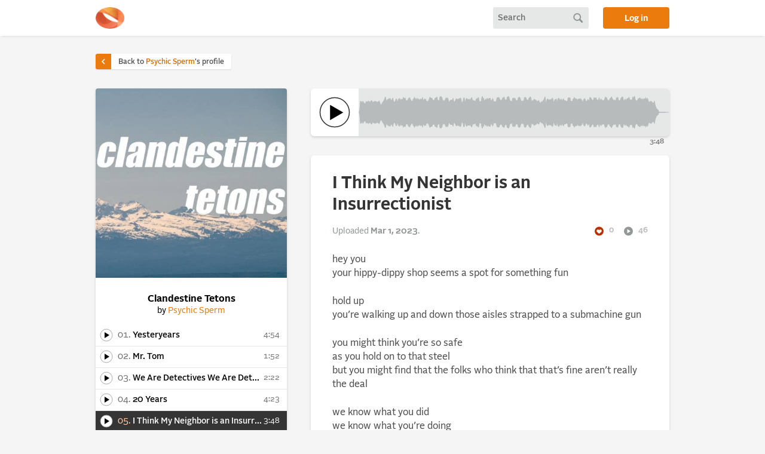

--- FILE ---
content_type: text/html; charset=utf-8
request_url: https://alonetone.com/psychicsperm/playlists/clandestine-tetons/i-think-my-neighbor-is-an-insurrectionist
body_size: 20268
content:
<!DOCTYPE html>
<html>
<head>
  <meta charset="utf-8">
  <meta name="viewport" content="width=device-width, initial-scale=1">
  <meta content="index,follow" name="robots"/>
  <title>Clandestine Tetons by Psychic Sperm | alonetone </title>
  
  <link rel="preload" href="https://fastly.alonetone.com/process/9259eq52r1kilzvimuwiv8mbxj1v?crop=1%3A1&amp;width=1500&amp;quality=68" as="image" />

  
  <meta property="og:url" content="https://alonetone.com/psychicsperm/playlists/clandestine-tetons/i-think-my-neighbor-is-an-insurrectionist" />
  <meta property="og:type" content="music.album" />
  <meta property="og:title" content="Clandestine Tetons" />
  <meta property="og:description" content="An album by Psychic Sperm" />
  <meta property="music.musician" content="https://alonetone.com/psychicsperm">
  <meta property="og:image" content="https://fastly.alonetone.com/process/9259eq52r1kilzvimuwiv8mbxj1v?crop=1%3A1&amp;width=1248&amp;quality=68" />

  <link rel="stylesheet" href="https://fastly.alonetone.com/assets/application-883dcbc51db9d9e6754486397a1cdef5545479acce801297afaa5b8427c62a7b.css" />
  <link rel="stylesheet" href="https://fastly.alonetone.com/assets/dark_theme-47d662a4402c4accf7982caa48a1e6bc6d1fd5ea8f34074e9c4e1797eab94ff4.css" disabled="disabled" />
  <script src="//fastly.alonetone.com/packs/js/runtime-157b22d49576add5cdf8.js" data-turbo-track="reload" defer="defer"></script>
<script src="//fastly.alonetone.com/packs/js/717-9cf7b321bf109cb5b3c0.js" data-turbo-track="reload" defer="defer"></script>
<script src="//fastly.alonetone.com/packs/js/application-42c428eb5ed750d31e45.js" data-turbo-track="reload" defer="defer"></script>
  <meta name="csrf-param" content="authenticity_token" />
<meta name="csrf-token" content="0fGR6dwFabTr5n9kst_IBf_69im4MiHo-31fO1r7kTVtmIjM2F5y0kZcui2m6osyLpsYk8nYrIkO-4B-FkblxA" />
  <script>
//<![CDATA[

  window.username = 'Guest';
  window.userIsAdmin = false;
  window.userFavorites = [];
  window.showPlayCounts = false;
  window.userPersonalization = '<div>' +
        'Comment as a <span class="comment_as_guest">Guest</span> or <a title="login to alonetone" href="/login">login</a>:'+
  '</div>';


//]]>
</script>
    <!-- Global site tag (gtag.js) - Google Analytics -->
  <script async src="https://www.googletagmanager.com/gtag/js?id=UA-241978-4"></script>
  <script>
    window.dataLayer = window.dataLayer || [];
    function gtag(){dataLayer.push(arguments);}
    gtag('js', new Date());

    gtag('config', 'UA-241978-4');
  </script>

</head>

<body class="">


  
  

  <header id="site_header">
      <div class="page_container header_inner">

    <a href="/" title="home" class="header_logo"></a>

    <div class="header_search" data-controller="header-search">
  <form id="search_form" data-header-search-target="form" action="/search" accept-charset="UTF-8" method="post"><input type="hidden" name="authenticity_token" value="4d6zyBjHQhamaDcjPs73Zv2C0GFQaKqy56KTFgjr3Ay-Ut-4F19xstW-MVbmZSiAKaTe8ZWUVd7Qj37vUE1l6g" autocomplete="off" />
    <input type="text" name="query" id="query" placeholder="Search" data-header-search-target="query" data-action="keydown-&gt;header-search#submitFormOnEnter" />
</form>  <a id="search_button" data-action="click-&gt;header-search#submitForm" data-header-search-target="button" href="#"></a>
  <a id="mobile_search_reveal_button" data-action="click-&gt;header-search#revealQuery" data-header-search-target="reveal" href="#"></a>
</div>


    <a class="login_button" href="/login">Log in</a>
</div>
  </header>

  <main>
    

<div class="page_container" id="playlist_and_track_content_header">
  <a class="back_to_artist_link" href="/psychicsperm">
  <div class="caret">
    <i class="icon_caret">
      <svg width="24" height="24" viewBox="0 0 24 24" fill="none" xmlns="http://www.w3.org/2000/svg">
    <rect width="24" height="24" fill="black" fill-opacity="0"/>
    <path class="icon_caret_path" d="M9 6L15 12L9 18" stroke="white" stroke-width="2.25"/>
</svg>

    </i>
  </div>
  <div class="text">
    Back to <span>Psychic Sperm</span>'s profile
  </div>
</a>
</div>
<div class="page_container" id="playlist_and_track_content" data-controller="playlist"
  data-action="resize@window->playlist#resize"
  data-action="playlist-track-playback:hideCover->playlist#hideCover">
  <div class="playlist_sidebar" data-playlist-target="sidebar">
    <a class="small_cover" data-playlist-target="smallCover" data-turbo-frame="playlist-track" href="/psychicsperm/playlists/clandestine-tetons"><img alt="Playlist cover" src="https://fastly.alonetone.com/process/9259eq52r1kilzvimuwiv8mbxj1v?crop=1%3A1&amp;width=440&amp;quality=68" /></a>
<h1 class="">
  Clandestine Tetons
</h1>
<h2>
  <span class="by">by</span> <a href="/psychicsperm">Psychic Sperm</a>   </h2>

<ul class="tracklist">
  <li data-controller="playlist-track-playback"
    data-action="popstate@window->playlist-track-playback#popTrack
  		big-play:connected@window->playlist-track-playback#connectBigPlay
  		big-play:togglePlay@window->playlist-track-playback#togglePlay
  		big-play:seek@window->playlist-track-playback#seek
      track:play->playlist-track-playback#play
      track:whilePlaying->playlist-track-playback#whilePlaying
      track:pause->playlist-track-playback#pause
      track:ended->playlist-track-playback#stop
      track:registerListen->playlist-track-playback#registerListen"
		data-stitches-track-id="170552"
    data-playlist-track-playback-track-id-value="170552"
    class="stitches_track ">

  <!-- Play button automagically plays AND changes to relevant track details  -->
  <a class="play_button stitches_play" data-playlist-track-playback-target="play" data-action="playlist-track-playback#selectTrack" data-turbo-frame="playlist-track" data-turbo-action="advance" href="/psychicsperm/playlists/clandestine-tetons/yesteryears.mp3">
    <i class="icon_play"></i>
</a>
  <!-- Track title just switches track details-->
  <a class="position_name_time" data-playlist-track-playback-target="loadTrack" data-action="playlist-track-playback#selectTrack" data-turbo-frame="playlist-track" data-turbo-action="advance" href="/psychicsperm/playlists/clandestine-tetons/yesteryears">
    <span class="track_position">
      01.
    </span>
    <span class="track_name">
      Yesteryears
    </span>
    <span class='time_text'>4:54</span>
</a>  </li>
  <li data-controller="playlist-track-playback"
    data-action="popstate@window->playlist-track-playback#popTrack
  		big-play:connected@window->playlist-track-playback#connectBigPlay
  		big-play:togglePlay@window->playlist-track-playback#togglePlay
  		big-play:seek@window->playlist-track-playback#seek
      track:play->playlist-track-playback#play
      track:whilePlaying->playlist-track-playback#whilePlaying
      track:pause->playlist-track-playback#pause
      track:ended->playlist-track-playback#stop
      track:registerListen->playlist-track-playback#registerListen"
		data-stitches-track-id="170553"
    data-playlist-track-playback-track-id-value="170553"
    class="stitches_track ">

  <!-- Play button automagically plays AND changes to relevant track details  -->
  <a class="play_button stitches_play" data-playlist-track-playback-target="play" data-action="playlist-track-playback#selectTrack" data-turbo-frame="playlist-track" data-turbo-action="advance" href="/psychicsperm/playlists/clandestine-tetons/mr-tom.mp3">
    <i class="icon_play"></i>
</a>
  <!-- Track title just switches track details-->
  <a class="position_name_time" data-playlist-track-playback-target="loadTrack" data-action="playlist-track-playback#selectTrack" data-turbo-frame="playlist-track" data-turbo-action="advance" href="/psychicsperm/playlists/clandestine-tetons/mr-tom">
    <span class="track_position">
      02.
    </span>
    <span class="track_name">
      Mr. Tom
    </span>
    <span class='time_text'>1:52</span>
</a>  </li>
  <li data-controller="playlist-track-playback"
    data-action="popstate@window->playlist-track-playback#popTrack
  		big-play:connected@window->playlist-track-playback#connectBigPlay
  		big-play:togglePlay@window->playlist-track-playback#togglePlay
  		big-play:seek@window->playlist-track-playback#seek
      track:play->playlist-track-playback#play
      track:whilePlaying->playlist-track-playback#whilePlaying
      track:pause->playlist-track-playback#pause
      track:ended->playlist-track-playback#stop
      track:registerListen->playlist-track-playback#registerListen"
		data-stitches-track-id="170554"
    data-playlist-track-playback-track-id-value="170554"
    class="stitches_track ">

  <!-- Play button automagically plays AND changes to relevant track details  -->
  <a class="play_button stitches_play" data-playlist-track-playback-target="play" data-action="playlist-track-playback#selectTrack" data-turbo-frame="playlist-track" data-turbo-action="advance" href="/psychicsperm/playlists/clandestine-tetons/we-are-detectives-we-are-detecting.mp3">
    <i class="icon_play"></i>
</a>
  <!-- Track title just switches track details-->
  <a class="position_name_time" data-playlist-track-playback-target="loadTrack" data-action="playlist-track-playback#selectTrack" data-turbo-frame="playlist-track" data-turbo-action="advance" href="/psychicsperm/playlists/clandestine-tetons/we-are-detectives-we-are-detecting">
    <span class="track_position">
      03.
    </span>
    <span class="track_name">
      We Are Detectives We Are Detecting
    </span>
    <span class='time_text'>2:22</span>
</a>  </li>
  <li data-controller="playlist-track-playback"
    data-action="popstate@window->playlist-track-playback#popTrack
  		big-play:connected@window->playlist-track-playback#connectBigPlay
  		big-play:togglePlay@window->playlist-track-playback#togglePlay
  		big-play:seek@window->playlist-track-playback#seek
      track:play->playlist-track-playback#play
      track:whilePlaying->playlist-track-playback#whilePlaying
      track:pause->playlist-track-playback#pause
      track:ended->playlist-track-playback#stop
      track:registerListen->playlist-track-playback#registerListen"
		data-stitches-track-id="170555"
    data-playlist-track-playback-track-id-value="170555"
    class="stitches_track ">

  <!-- Play button automagically plays AND changes to relevant track details  -->
  <a class="play_button stitches_play" data-playlist-track-playback-target="play" data-action="playlist-track-playback#selectTrack" data-turbo-frame="playlist-track" data-turbo-action="advance" href="/psychicsperm/playlists/clandestine-tetons/20-years.mp3">
    <i class="icon_play"></i>
</a>
  <!-- Track title just switches track details-->
  <a class="position_name_time" data-playlist-track-playback-target="loadTrack" data-action="playlist-track-playback#selectTrack" data-turbo-frame="playlist-track" data-turbo-action="advance" href="/psychicsperm/playlists/clandestine-tetons/20-years">
    <span class="track_position">
      04.
    </span>
    <span class="track_name">
      20 Years
    </span>
    <span class='time_text'>4:23</span>
</a>  </li>
  <li data-controller="playlist-track-playback"
    data-action="popstate@window->playlist-track-playback#popTrack
  		big-play:connected@window->playlist-track-playback#connectBigPlay
  		big-play:togglePlay@window->playlist-track-playback#togglePlay
  		big-play:seek@window->playlist-track-playback#seek
      track:play->playlist-track-playback#play
      track:whilePlaying->playlist-track-playback#whilePlaying
      track:pause->playlist-track-playback#pause
      track:ended->playlist-track-playback#stop
      track:registerListen->playlist-track-playback#registerListen"
		data-stitches-track-id="170556"
    data-playlist-track-playback-track-id-value="170556"
    class="stitches_track  active">

  <!-- Play button automagically plays AND changes to relevant track details  -->
  <a class="play_button stitches_play" data-playlist-track-playback-target="play" data-action="playlist-track-playback#selectTrack" data-turbo-frame="playlist-track" data-turbo-action="advance" href="/psychicsperm/playlists/clandestine-tetons/i-think-my-neighbor-is-an-insurrectionist.mp3">
    <i class="icon_play"></i>
</a>
  <!-- Track title just switches track details-->
  <a class="position_name_time" data-playlist-track-playback-target="loadTrack" data-action="playlist-track-playback#selectTrack" data-turbo-frame="playlist-track" data-turbo-action="advance" href="/psychicsperm/playlists/clandestine-tetons/i-think-my-neighbor-is-an-insurrectionist">
    <span class="track_position">
      05.
    </span>
    <span class="track_name">
      I Think My Neighbor is an Insurrectionist
    </span>
    <span class='time_text'>3:48</span>
</a>  </li>
  <li data-controller="playlist-track-playback"
    data-action="popstate@window->playlist-track-playback#popTrack
  		big-play:connected@window->playlist-track-playback#connectBigPlay
  		big-play:togglePlay@window->playlist-track-playback#togglePlay
  		big-play:seek@window->playlist-track-playback#seek
      track:play->playlist-track-playback#play
      track:whilePlaying->playlist-track-playback#whilePlaying
      track:pause->playlist-track-playback#pause
      track:ended->playlist-track-playback#stop
      track:registerListen->playlist-track-playback#registerListen"
		data-stitches-track-id="170557"
    data-playlist-track-playback-track-id-value="170557"
    class="stitches_track ">

  <!-- Play button automagically plays AND changes to relevant track details  -->
  <a class="play_button stitches_play" data-playlist-track-playback-target="play" data-action="playlist-track-playback#selectTrack" data-turbo-frame="playlist-track" data-turbo-action="advance" href="/psychicsperm/playlists/clandestine-tetons/drama-king.mp3">
    <i class="icon_play"></i>
</a>
  <!-- Track title just switches track details-->
  <a class="position_name_time" data-playlist-track-playback-target="loadTrack" data-action="playlist-track-playback#selectTrack" data-turbo-frame="playlist-track" data-turbo-action="advance" href="/psychicsperm/playlists/clandestine-tetons/drama-king">
    <span class="track_position">
      06.
    </span>
    <span class="track_name">
      Drama King
    </span>
    <span class='time_text'>1:54</span>
</a>  </li>
  <li data-controller="playlist-track-playback"
    data-action="popstate@window->playlist-track-playback#popTrack
  		big-play:connected@window->playlist-track-playback#connectBigPlay
  		big-play:togglePlay@window->playlist-track-playback#togglePlay
  		big-play:seek@window->playlist-track-playback#seek
      track:play->playlist-track-playback#play
      track:whilePlaying->playlist-track-playback#whilePlaying
      track:pause->playlist-track-playback#pause
      track:ended->playlist-track-playback#stop
      track:registerListen->playlist-track-playback#registerListen"
		data-stitches-track-id="170558"
    data-playlist-track-playback-track-id-value="170558"
    class="stitches_track ">

  <!-- Play button automagically plays AND changes to relevant track details  -->
  <a class="play_button stitches_play" data-playlist-track-playback-target="play" data-action="playlist-track-playback#selectTrack" data-turbo-frame="playlist-track" data-turbo-action="advance" href="/psychicsperm/playlists/clandestine-tetons/the-nine.mp3">
    <i class="icon_play"></i>
</a>
  <!-- Track title just switches track details-->
  <a class="position_name_time" data-playlist-track-playback-target="loadTrack" data-action="playlist-track-playback#selectTrack" data-turbo-frame="playlist-track" data-turbo-action="advance" href="/psychicsperm/playlists/clandestine-tetons/the-nine">
    <span class="track_position">
      07.
    </span>
    <span class="track_name">
      The Nine
    </span>
    <span class='time_text'>2:27</span>
</a>  </li>
  <li data-controller="playlist-track-playback"
    data-action="popstate@window->playlist-track-playback#popTrack
  		big-play:connected@window->playlist-track-playback#connectBigPlay
  		big-play:togglePlay@window->playlist-track-playback#togglePlay
  		big-play:seek@window->playlist-track-playback#seek
      track:play->playlist-track-playback#play
      track:whilePlaying->playlist-track-playback#whilePlaying
      track:pause->playlist-track-playback#pause
      track:ended->playlist-track-playback#stop
      track:registerListen->playlist-track-playback#registerListen"
		data-stitches-track-id="170559"
    data-playlist-track-playback-track-id-value="170559"
    class="stitches_track ">

  <!-- Play button automagically plays AND changes to relevant track details  -->
  <a class="play_button stitches_play" data-playlist-track-playback-target="play" data-action="playlist-track-playback#selectTrack" data-turbo-frame="playlist-track" data-turbo-action="advance" href="/psychicsperm/playlists/clandestine-tetons/show-me-your-tetons.mp3">
    <i class="icon_play"></i>
</a>
  <!-- Track title just switches track details-->
  <a class="position_name_time" data-playlist-track-playback-target="loadTrack" data-action="playlist-track-playback#selectTrack" data-turbo-frame="playlist-track" data-turbo-action="advance" href="/psychicsperm/playlists/clandestine-tetons/show-me-your-tetons">
    <span class="track_position">
      08.
    </span>
    <span class="track_name">
      Show Me Your Tetons
    </span>
    <span class='time_text'>1:48</span>
</a>  </li>
  <li data-controller="playlist-track-playback"
    data-action="popstate@window->playlist-track-playback#popTrack
  		big-play:connected@window->playlist-track-playback#connectBigPlay
  		big-play:togglePlay@window->playlist-track-playback#togglePlay
  		big-play:seek@window->playlist-track-playback#seek
      track:play->playlist-track-playback#play
      track:whilePlaying->playlist-track-playback#whilePlaying
      track:pause->playlist-track-playback#pause
      track:ended->playlist-track-playback#stop
      track:registerListen->playlist-track-playback#registerListen"
		data-stitches-track-id="170560"
    data-playlist-track-playback-track-id-value="170560"
    class="stitches_track ">

  <!-- Play button automagically plays AND changes to relevant track details  -->
  <a class="play_button stitches_play" data-playlist-track-playback-target="play" data-action="playlist-track-playback#selectTrack" data-turbo-frame="playlist-track" data-turbo-action="advance" href="/psychicsperm/playlists/clandestine-tetons/does-that-mean-anything.mp3">
    <i class="icon_play"></i>
</a>
  <!-- Track title just switches track details-->
  <a class="position_name_time" data-playlist-track-playback-target="loadTrack" data-action="playlist-track-playback#selectTrack" data-turbo-frame="playlist-track" data-turbo-action="advance" href="/psychicsperm/playlists/clandestine-tetons/does-that-mean-anything">
    <span class="track_position">
      09.
    </span>
    <span class="track_name">
      Does That Mean Anything
    </span>
    <span class='time_text'>4:26</span>
</a>  </li>
  <li data-controller="playlist-track-playback"
    data-action="popstate@window->playlist-track-playback#popTrack
  		big-play:connected@window->playlist-track-playback#connectBigPlay
  		big-play:togglePlay@window->playlist-track-playback#togglePlay
  		big-play:seek@window->playlist-track-playback#seek
      track:play->playlist-track-playback#play
      track:whilePlaying->playlist-track-playback#whilePlaying
      track:pause->playlist-track-playback#pause
      track:ended->playlist-track-playback#stop
      track:registerListen->playlist-track-playback#registerListen"
		data-stitches-track-id="170561"
    data-playlist-track-playback-track-id-value="170561"
    class="stitches_track ">

  <!-- Play button automagically plays AND changes to relevant track details  -->
  <a class="play_button stitches_play" data-playlist-track-playback-target="play" data-action="playlist-track-playback#selectTrack" data-turbo-frame="playlist-track" data-turbo-action="advance" href="/psychicsperm/playlists/clandestine-tetons/absolute-monster.mp3">
    <i class="icon_play"></i>
</a>
  <!-- Track title just switches track details-->
  <a class="position_name_time" data-playlist-track-playback-target="loadTrack" data-action="playlist-track-playback#selectTrack" data-turbo-frame="playlist-track" data-turbo-action="advance" href="/psychicsperm/playlists/clandestine-tetons/absolute-monster">
    <span class="track_position">
      10.
    </span>
    <span class="track_name">
      Absolute Monster
    </span>
    <span class='time_text'>2:44</span>
</a>  </li>
  <li data-controller="playlist-track-playback"
    data-action="popstate@window->playlist-track-playback#popTrack
  		big-play:connected@window->playlist-track-playback#connectBigPlay
  		big-play:togglePlay@window->playlist-track-playback#togglePlay
  		big-play:seek@window->playlist-track-playback#seek
      track:play->playlist-track-playback#play
      track:whilePlaying->playlist-track-playback#whilePlaying
      track:pause->playlist-track-playback#pause
      track:ended->playlist-track-playback#stop
      track:registerListen->playlist-track-playback#registerListen"
		data-stitches-track-id="170562"
    data-playlist-track-playback-track-id-value="170562"
    class="stitches_track ">

  <!-- Play button automagically plays AND changes to relevant track details  -->
  <a class="play_button stitches_play" data-playlist-track-playback-target="play" data-action="playlist-track-playback#selectTrack" data-turbo-frame="playlist-track" data-turbo-action="advance" href="/psychicsperm/playlists/clandestine-tetons/testing-molotovs.mp3">
    <i class="icon_play"></i>
</a>
  <!-- Track title just switches track details-->
  <a class="position_name_time" data-playlist-track-playback-target="loadTrack" data-action="playlist-track-playback#selectTrack" data-turbo-frame="playlist-track" data-turbo-action="advance" href="/psychicsperm/playlists/clandestine-tetons/testing-molotovs">
    <span class="track_position">
      11.
    </span>
    <span class="track_name">
      Testing Molotovs
    </span>
    <span class='time_text'>2:04</span>
</a>  </li>
</ul>

<div class="sidebar_downloads"
  data-playlist-target="sidebarDownloads"
  style="">
  <ul class="downloads_links">
  </ul>

  <ul class="external_links">
        <li>
          <a href="https://www.rpmchallenge.com/"><i class="fa fa-link"></i>Website<span class="action_text">Visit</span></a>
        </li>
  </ul>
</div>



  </div>
    <turbo-frame id="playlist-track" target="_top" data-turbo-action="advance">
<div class="track_content" data-controller="big-play" data-playlist-target="track" data-action="
   track:whileLoading@document->big-play#whileLoading
   track:pause@document->big-play#pause
   track:play@document->big-play#play
   track:playing@document->big-play#playing
   track:ended@document->big-play#stop
   track:seeked@document->big-play#seeked
	 playlist-track-playback:updateState@window->big-play#updateState
   track:whilePlaying@document->big-play#whilePlaying"
	 data-big-play-track-id-value="170556">


  <div class="player">
  <div class="play_button_container" data-big-play-target="play" data-action="click->big-play#togglePlay">
    <div class='play_button play-control'>
      <a class="stitches_play" data-single-playback-target="play" href="/psychicsperm/playlists/clandestine-tetons/i-think-my-neighbor-is-an-insurrectionist.mp3">
      <svg data-big-play-target="playButton" class="largePlaySVG" viewBox="0 0 600 600" xmlns="http://www.w3.org/2000/svg">
        <defs>
          <clipPath id="dottyMask">
              <path class="dottyMask" d="M300,545C164.69,545,55,435.31,55,300S164.69,55,300,55,545,164.69,545,300,435.31,545,300,545Z" fill="red" stroke="#000" stroke-miterlimit="10" stroke-width="0"/>
          </clipPath>
        </defs>
        <circle class="outline" cx="300" cy="300" r="245" fill="none" stroke="#999" stroke-miterlimit="10" stroke-width="15.68"/>
        <g clip-path="url(#dottyMask)" >
          <circle visibility="hidden" class="dotty" cx="300" cy="300" r="245" fill="none" stroke="#000" stroke-miterlimit="10" stroke-linecap="butt" stroke-width="64" stroke-dasharray="68.99 187.58"/>
        </g>
        <path class="icon new" d="M223.608 429.472 223.4 176.944C223.399 176.936 223.399 176.927 223.399 176.919 223.399 176.638 223.63 176.407 223.911 176.407 224.014 176.407 224.115 176.438 224.2 176.496L324.624 234.4 442.968 302.6C443.127 302.689 443.226 302.858 443.226 303.04 443.226 303.222 443.127 303.391 442.968 303.48L224.368 429.912C224.29 429.958 224.202 429.982 224.112 429.982 223.835 429.982 223.608 429.754 223.608 429.478 223.608 429.476 223.608 429.474 223.608 429.472Z" style="fill-rule:nonzero;"/>
        <circle visibility="hidden" class="centerCircle" cx="300" cy="300" r="123"/>
        <g class="pauseContainer" visibility="hidden">
            <g class="pauseLoopGroup" fill="none" stroke="#fff" stroke-miterlimit="10" stroke-width="64">
              <line x1="245" y1="146" x2="245" y2="450" />
              <line x1="355" y1="146" x2="355" y2="450" />
            </g>
        </g>
        <g class="pauseGroup" visibility="hidden" fill="none" stroke="#fff" stroke-miterlimit="10" stroke-width="64">
          <line x1="245" y1="156" x2="245" y2="430" />
          <line x1="355" y1="156" x2="355" y2="430" />
        </g>
      </svg>
</a>    </div>
  </div>

  <div class="waveform" data-big-play-target='waveform' data-action='mousemove->big-play#skim click->big-play#seek'>
    <div class="seekbar" data-big-play-target="seekBar"></div>
     
<svg xmlns="http://www.w3.org/2000/svg" viewBox="0 0 500 54" preserveAspectRatio="none">
  <defs>
    <polygon x="0" y="0" id="waveform"
      points=" 0,26.966685684062366 1,26.966685684062366 2,20.639234821591867 3,8.606684151462787 4,8.70998428532938 5,10.054475523858947 6,12.043980672634582 7,8.302902925572138 8,10.781296835752133 9,11.781836588552608 10,12.3703052723212 11,13.171722980842304 12,8.70581972260879 13,11.155507540447351 14,8.836155207912036 15,10.690965664746635 16,7.9964424185715295 17,8.955546112301192 18,10.398086731421671 19,9.744237081452862 20,8.076235321821407 21,7.198837825657808 22,8.996058914085307 23,11.665241417476652 24,9.51183686884372 25,9.178326438792698 26,8.3395335398796 27,8.862270379591859 28,9.370915011437056 29,9.179730237323604 30,10.823708121270343 31,9.484073282307762 32,9.764702557708993 33,7.870637497995684 34,10.175152330212374 35,14.070389061821107 36,14.106854021361581 37,14.268558370128492 38,11.675161540720982 39,9.830975412008776 40,8.534729184324924 41,6.993324911235462 42,4.420664245591443 43,1.326986089187269 44,4.992982545896915 45,10.321286533264178 46,7.024728974804869 47,5.127172390419997 48,5.157236811811632 49,3.829559798924965 50,5.894168084463612 51,3.666103460573847 52,6.789876639070098 53,7.783566209870237 54,5.557486022714592 55,3.133417181885143 56,8.066488428123048 57,11.541750563049256 58,9.01877713897455 59,9.390311579009797 60,4.910011958228992 61,4.484598720062639 62,9.571318068159194 63,8.487228719357557 64,4.8062465449870935 65,6.1520522386588326 66,3.418877352992304 67,7.840857732669594 68,5.845068554761301 69,5.020883056866612 70,6.067140725582597 71,5.568509999271733 72,2.1737992183095614 73,3.510306711213101 74,4.263300221838378 75,3.0282340685908373 76,6.882410388383768 77,7.516603000710951 78,7.519643198494798 79,7.216452546934843 80,4.2843288707330665 81,3.626722025218502 82,2.312497711373517 83,4.188265820409267 84,6.934248982695284 85,8.249302258391552 86,8.489300376404806 87,8.559623052562909 88,4.727721465835064 89,4.320239159953324 90,1.7562014674405013 91,4.688184677259006 92,4.731230213740915 93,5.867899463414734 94,3.2987083964839456 95,8.207601036082767 96,4.031744895873221 97,8.008222897105234 98,5.525238623284068 99,6.454381360378733 100,4.339390726538358 101,5.545654162436637 102,5.515843789604325 103,2.290832695156716 104,9.440255803445993 105,6.205238321496726 106,4.595200254219428 107,6.457518270698131 108,4.815990671313447 109,9.268968800264318 110,8.4466787665732 111,9.187276466611376 112,8.372062583282919 113,6.264566877820659 114,3.7667180036837813 115,1.783263326514657 116,3.222048809761965 117,3.5142040201413565 118,3.2460905015282364 119,6.153364774718945 120,6.575714912293606 121,7.226688948405034 122,7.170332981111791 123,3.227941937652357 124,3.8661074264908812 125,2.2725305757596956 126,1.5848963235248092 127,5.794551931198356 128,7.093457431099541 129,7.749430134455558 130,7.0339203343731285 131,0.46859831523216755 132,1.3023811997729418 133,0.7823311958459094 134,2.2914428658499055 135,6.695035080666983 136,8.741231472713501 137,7.159773880609016 138,7.6905596572443535 139,7.68767749035403 140,3.7527804524286807 141,2.668086252352083 142,3.6670414608770585 143,2.8249251909211033 144,5.006610210726667 145,9.578050582327567 146,9.521390493996709 147,7.823339485115458 148,6.741684641240809 149,6.394489215563464 150,6.925577443401615 151,6.4756833673129925 152,3.583466483253936 153,8.530235991198506 154,10.269870031228809 155,8.586953739885146 156,6.7862189690069705 157,4.332584003640331 158,4.471900828822729 159,7.51947429328348 160,4.715283267916384 161,5.094716269472059 162,4.331001170375579 163,3.5446125496155716 164,3.085132081163575 165,6.1656715233117545 166,11.791789228975052 167,9.821526621695597 168,9.421894675038345 169,3.2223589587814807 170,2.830314649170937 171,9.162712374667297 172,9.070550752397743 173,4.589950937434864 174,3.4923826579391033 175,5.923553329259512 176,5.307503414071924 177,5.729119972064378 178,4.839000479150052 179,8.977020021547162 180,4.9602908943645225 181,4.038513257496078 182,2.306394065806586 183,5.7172473058445625 184,8.176736795318188 185,7.116724375632671 186,8.058111238087662 187,8.211717909309762 188,10.04712473626833 189,5.066775530750032 190,4.286226602719651 191,4.366467999202204 192,3.0692009806175484 193,2.40397733541883 194,8.486192928091366 195,9.536079135000215 196,8.83250036818422 197,10.086045665137323 198,4.045597342386774 199,0.16969867524595372 200,3.93314959137912 201,3.4210561810583258 202,7.697511524309704 203,7.3175737464527515 204,5.705214896767465 205,4.616202795118305 206,8.47083160595032 207,3.471971956754576 208,4.870016003550759 209,6.471719486017907 210,3.3120648495777445 211,3.6690738503099887 212,3.82548305546284 213,9.340780310688487 214,7.936393524696161 215,5.500945249785584 216,3.922781650449412 217,8.896418511009891 218,9.898429675889076 219,8.682748463350997 220,9.64951945273236 221,9.845777053924607 222,5.975837173610973 223,2.4379183439622025 224,2.4776946495434338 225,1.9857913263016371 226,2.645825717945602 227,5.280735320017776 228,6.409166605036383 229,7.189613746719218 230,7.259259172196444 231,5.033876404075137 232,2.5564108478406844 233,4.605223141176644 234,1.1256424827397282 235,5.023128585220803 236,6.486090117146016 237,6.260620341027881 238,7.628548962127692 239,1.8551359538154344 240,1.9868535288428077 241,0.0 242,2.012807627563369 243,6.492533524821148 244,7.93502971975035 245,8.46927851772259 246,8.714496353598541 247,8.113875112088582 248,3.237403268230537 249,3.0823476774354965 250,5.2565594380248015 251,2.9158450436546026 252,4.235959632656982 253,7.470855671920646 254,7.238606309361099 255,7.291684376928156 256,7.692085584946867 257,2.2650588795708835 258,2.576950042659874 259,1.4686609635566263 260,3.688619930716584 261,7.463769791434444 262,8.497242649156174 263,8.065291589445973 264,8.3834276670072 265,8.19182326771315 266,6.884409528961719 267,2.0111377180377694 268,2.435930253533737 269,2.020702392909918 270,5.575644455714979 271,6.739027203089236 272,6.48840303547648 273,8.10856937862562 274,3.3482677506460483 275,3.2271664903189254 276,0.9172172607829729 277,2.106551129244643 278,8.022056151900625 279,8.413921448515438 280,7.180223848043273 281,8.481877398439181 282,5.8484925176625815 283,4.9641358919340774 284,6.4093315449944726 285,6.8845761278533395 286,7.141678166106836 287,8.72057104528237 288,9.2536721787646 289,7.723633007137362 290,7.206553924249192 291,10.086225113066995 292,11.437086982373996 293,11.543802165213892 294,9.030315715728833 295,10.384341885014436 296,8.972305297635717 297,7.173853216771157 298,6.885575733621586 299,3.7005073816170757 300,1.0803430778599008 301,9.77431602732269 302,11.56376475287356 303,6.053057740523503 304,4.534944327624277 305,5.336060900980556 306,7.451456476433396 307,5.855341156211349 308,6.210165906759624 309,6.6051856546111125 310,4.448735080154179 311,6.818316391582162 312,2.751987143279724 313,6.583163658710262 314,12.526294555419232 315,8.131850893529624 316,5.626263487003882 317,6.556353617438685 318,4.41321292124449 319,10.75828302948251 320,7.694459352998006 321,4.19047584676629 322,3.2878392458585175 323,4.7149643788914055 324,7.70429486789007 325,6.322486464722637 326,4.638328240421622 327,8.209659424375527 328,6.876246907478748 329,5.109495707628959 330,4.681491904327647 331,7.970672862253846 332,7.492963953150266 333,7.5612129740792255 334,8.362249674675908 335,8.74435745165577 336,9.365626625866856 337,3.36878808959926 338,2.427061151612726 339,3.755285815539967 340,2.4441889271207557 341,7.1869307239227 342,9.057776313452393 343,8.803446896522445 344,8.969686234902845 345,4.882651374875753 346,4.56705099106237 347,2.0772115599077523 348,4.056303959880285 349,4.187318694346267 350,4.983685744295528 351,4.670976427151963 352,11.279173120353914 353,5.428620633529857 354,4.800816188331023 355,4.588837513743037 356,6.2884173899397595 357,3.7957007912685903 358,6.593097132720619 359,6.0276858573256575 360,9.838108050410852 361,9.908789887611352 362,5.909511523323303 363,4.553061510427302 364,4.23485366233767 365,7.021554199089259 366,9.149909704837945 367,8.47221217565722 368,7.665135131212647 369,5.27251422671344 370,7.364177768149979 371,9.633725164650453 372,2.077819483633391 373,2.3757084881412673 374,3.5762865685412883 375,5.45336432529874 376,7.831502474904735 377,6.767270128400849 378,6.207373546996436 379,2.153403550831108 380,3.8934166512010897 381,3.1371331539873317 382,2.670696679679832 383,6.1684614861063025 384,6.068778545492826 385,7.260770720803851 386,6.159271625344395 387,2.547829495039167 388,7.633628602685121 389,7.126771266810749 390,4.469837711230742 391,6.494020588267986 392,7.239613551418785 393,6.848105070649577 394,7.72906275120717 395,7.74722322200725 396,4.393083758473036 397,1.2690906552790828 398,3.9611215771321255 399,2.2801557530671737 400,5.383531064972992 401,7.988249148716083 402,6.935916770525953 403,8.6477317031848 404,5.091343301163054 405,3.7471438084602404 406,3.124747544405686 407,1.0074568482119695 408,4.239751705737692 409,5.698224429857731 410,6.740023724889767 411,7.177038422726664 412,6.660865631759542 413,7.674964247992897 414,7.017878413095051 415,2.4304251321988453 416,3.5993905304694707 417,1.6583382609460777 418,6.293024361911861 419,7.337925636375573 420,7.551070494026035 421,7.20806374649321 422,3.9417910680103354 423,2.474633952416177 424,1.3421441297746703 425,1.5205774332926545 426,6.700843018370286 427,8.451680747715962 428,6.426983394006967 429,4.835804060392629 430,7.612636449966978 431,6.423188523808733 432,4.0441804504584695 433,4.65122581289938 434,3.169193715422036 435,1.845295556538563 436,4.752128121239114 437,7.301937512822935 438,6.178145540812412 439,6.353943534326611 440,6.563964812623212 441,1.6257531826646527 442,4.21953044304588 443,1.0438889986381454 444,0.30236585811216443 445,5.709929953045727 446,7.396677199573521 447,8.240031887686591 448,7.209405852150365 449,6.715116977035933 450,4.04229131952124 451,4.8273345059343065 452,2.8574237368054405 453,3.372986372388432 454,5.07737194530808 455,6.101054806954661 456,4.0199416591217165 457,7.095967691287694 458,5.457570346106095 459,4.198843206608046 460,4.205632786364202 461,6.742847317411442 462,2.2412778769788844 463,4.354431942809864 464,6.32660271515261 465,3.4467417316271067 466,7.739415017539589 467,10.209879558870878 468,10.134526289514856 469,8.774239497711378 470,8.760164525119507 471,8.653796911578286 472,9.938277637165442 473,10.899875567978917 474,11.365746284845194 475,11.575336923709694 476,8.195767177862987 477,14.459081533548927 478,18.028248118240924 479,20.407718268670564 480,21.68682023954875 481,22.598089738572387 482,23.338863418108616 483,26.353878172527146 484,26.62309154063854 485,26.74154934290443 486,26.792224315624242 487,26.802987156433822 488,26.801779014174205 489,26.82277728054633 490,26.83958152204033 491,26.851669432581932 492,26.85303834712091 493,26.858569854694657 494,26.865617753089754 495,26.88171898950805 496,26.90869182529748 497,26.92626532583986 498,26.939714252561366 499,26.961661420016547 499,27.038338579983453 498,27.060285747438634 497,27.07373467416014 496,27.09130817470252 495,27.11828101049195 494,27.134382246910246 493,27.141430145305343 492,27.14696165287909 491,27.148330567418068 490,27.16041847795967 489,27.17722271945367 488,27.198220985825795 487,27.197012843566178 486,27.207775684375758 485,27.25845065709557 484,27.37690845936146 483,27.646121827472854 482,30.661136581891384 481,31.401910261427613 480,32.31317976045125 479,33.592281731329436 478,35.971751881759076 477,39.540918466451075 476,45.80423282213701 475,42.42466307629031 474,42.634253715154806 473,43.10012443202108 472,44.06172236283456 471,45.34620308842172 470,45.23983547488049 469,45.22576050228862 468,43.86547371048515 467,43.79012044112912 466,46.260584982460415 465,50.55325826837289 464,47.67339728484739 463,49.64556805719013 462,51.758722123021116 461,47.257152682588554 460,49.794367213635795 459,49.801156793391954 458,48.542429653893905 457,46.9040323087123 456,49.98005834087829 455,47.898945193045336 454,48.92262805469192 453,50.62701362761157 452,51.142576263194556 451,49.1726654940657 450,49.95770868047876 449,47.28488302296407 448,46.79059414784963 447,45.75996811231341 446,46.60332280042648 445,48.29007004695427 444,53.69763414188783 443,52.956111001361855 442,49.78046955695412 441,52.37424681733535 440,47.43603518737679 439,47.64605646567339 438,47.82185445918759 437,46.69806248717707 436,49.24787187876089 435,52.15470444346144 434,50.83080628457796 433,49.34877418710062 432,49.95581954954153 431,47.57681147619127 430,46.38736355003302 429,49.16419593960737 428,47.57301660599303 427,45.54831925228404 426,47.299156981629714 425,52.47942256670734 424,52.65785587022533 423,51.52536604758382 422,50.05820893198967 421,46.79193625350679 420,46.448929505973965 419,46.66207436362443 418,47.70697563808814 417,52.34166173905392 416,50.40060946953053 415,51.56957486780115 414,46.98212158690495 413,46.3250357520071 412,47.33913436824046 411,46.82296157727333 410,47.25997627511023 409,48.30177557014227 408,49.76024829426231 407,52.99254315178803 406,50.875252455594314 405,50.25285619153976 404,48.90865669883695 403,45.3522682968152 402,47.06408322947405 401,46.01175085128392 400,48.61646893502701 399,51.71984424693282 398,50.038878422867874 397,52.730909344720914 396,49.60691624152696 395,46.25277677799275 394,46.27093724879283 393,47.15189492935042 392,46.760386448581215 391,47.505979411732014 390,49.53016228876926 389,46.87322873318925 388,46.36637139731488 387,51.45217050496083 386,47.840728374655605 385,46.73922927919615 384,47.931221454507174 383,47.8315385138937 382,51.329303320320165 381,50.862866846012665 380,50.10658334879891 379,51.84659644916889 378,47.792626453003564 377,47.23272987159915 376,46.16849752509526 375,48.546635674701264 374,50.42371343145871 373,51.62429151185873 372,51.92218051636661 371,44.36627483534954 370,46.63582223185002 369,48.72748577328656 368,46.33486486878735 367,45.52778782434278 366,44.850090295162055 365,46.97844580091074 364,49.76514633766233 363,49.4469384895727 362,48.0904884766767 361,44.09121011238865 360,44.16189194958915 359,47.97231414267434 358,47.406902867279385 357,50.20429920873141 356,47.71158261006024 355,49.41116248625696 354,49.19918381166897 353,48.57137936647014 352,42.72082687964608 351,49.32902357284804 350,49.01631425570447 349,49.81268130565373 348,49.94369604011972 347,51.92278844009225 346,49.432949008937626 345,49.11734862512425 344,45.030313765097155 343,45.196553103477555 342,44.94222368654761 341,46.8130692760773 340,51.555811072879244 339,50.24471418446004 338,51.572938848387274 337,50.63121191040074 336,44.63437337413315 335,45.25564254834423 334,45.63775032532409 333,46.438787025920774 332,46.507036046849734 331,46.02932713774615 330,49.31850809567236 329,48.89050429237104 328,47.123753092521255 327,45.79034057562447 326,49.36167175957838 325,47.67751353527736 324,46.29570513210993 323,49.28503562110859 322,50.71216075414148 321,49.80952415323371 320,46.30554064700199 319,43.24171697051749 318,49.586787078755506 317,47.44364638256131 316,48.37373651299612 315,45.868149106470376 314,41.473705444580766 313,47.41683634128974 312,51.24801285672028 311,47.18168360841784 310,49.55126491984582 309,47.39481434538889 308,47.78983409324037 307,48.14465884378865 306,46.54854352356661 305,48.663939099019444 304,49.465055672375726 303,47.9469422594765 302,42.43623524712644 301,44.22568397267731 300,52.9196569221401 299,50.29949261838293 298,47.114424266378414 297,46.82614678322884 296,45.027694702364286 295,43.615658114985564 294,44.96968428427117 293,42.45619783478611 292,42.562913017626 291,43.913774886933005 290,46.79344607575081 289,46.276366992862634 288,44.7463278212354 287,45.27942895471763 286,46.858321833893164 285,47.115423872146664 284,47.59066845500553 283,49.03586410806592 282,48.15150748233742 281,45.51812260156082 280,46.81977615195673 279,45.58607855148456 278,45.97794384809937 277,51.89344887075536 276,53.08278273921702 275,50.77283350968108 274,50.651732249353955 273,45.89143062137438 272,47.51159696452352 271,47.260972796910764 270,48.42435554428502 269,51.97929760709008 268,51.56406974646626 267,51.98886228196223 266,47.11559047103828 265,45.80817673228685 264,45.6165723329928 263,45.93470841055402 262,45.50275735084382 261,46.536230208565556 260,50.311380069283416 259,52.53133903644337 258,51.423049957340126 257,51.73494112042911 256,46.30791441505313 255,46.70831562307184 254,46.7613936906389 253,46.529144328079354 252,49.764040367343014 251,51.0841549563454 250,48.7434405619752 249,50.91765232256451 248,50.76259673176946 247,45.88612488791142 246,45.28550364640146 245,45.530721482277414 244,46.06497028024965 243,47.50746647517885 242,51.98719237243663 241,54.0 240,52.01314647115719 239,52.144864046184566 238,46.371451037872305 237,47.73937965897212 236,47.51390988285398 235,48.9768714147792 234,52.87435751726027 233,49.394776858823356 232,51.44358915215932 231,48.96612359592486 230,46.740740827803556 229,46.81038625328078 228,47.59083339496362 227,48.719264679982224 226,51.3541742820544 225,52.01420867369836 224,51.52230535045656 223,51.5620816560378 222,48.02416282638903 221,44.15422294607539 220,44.35048054726764 219,45.317251536649 218,44.101570324110924 217,45.10358148899011 216,50.07721834955059 215,48.49905475021441 214,46.06360647530384 213,44.65921968931151 212,50.17451694453716 211,50.330926149690015 210,50.687935150422256 209,47.5282805139821 208,49.12998399644924 207,50.52802804324543 206,45.52916839404968 205,49.383797204881695 204,48.294785103232535 203,46.68242625354725 202,46.302488475690296 201,50.578943818941674 200,50.06685040862088 199,53.830301324754046 198,49.95440265761323 197,43.91395433486268 196,45.16749963181578 195,44.463920864999785 194,45.51380707190863 193,51.59602266458117 192,50.93079901938245 191,49.6335320007978 190,49.71377339728035 189,48.933224469249964 188,43.95287526373167 187,45.78828209069024 186,45.94188876191234 185,46.88327562436733 184,45.82326320468181 183,48.282752694155434 182,51.693605934193414 181,49.96148674250392 180,49.03970910563548 179,45.02297997845284 178,49.16099952084995 177,48.27088002793562 176,48.692496585928076 175,48.07644667074049 174,50.5076173420609 173,49.410049062565136 172,44.92944924760226 171,44.837287625332706 170,51.16968535082906 169,50.777641041218516 168,44.578105324961655 167,44.1784733783044 166,42.20821077102495 165,47.83432847668824 164,50.91486791883642 163,50.45538745038443 162,49.66899882962442 161,48.90528373052794 160,49.284716732083616 159,46.48052570671652 158,49.528099171177274 157,49.667415996359665 156,47.21378103099303 155,45.413046260114854 154,43.730129968771195 153,45.46976400880149 152,50.416533516746064 151,47.524316632687004 150,47.074422556598385 149,47.60551078443653 148,47.25831535875919 147,46.176660514884546 146,44.478609506003295 145,44.42194941767244 144,48.99338978927334 143,51.17507480907889 142,50.33295853912294 141,51.33191374764792 140,50.24721954757132 139,46.312322509645966 138,46.30944034275565 137,46.840226119390984 136,45.2587685272865 135,47.30496491933302 134,51.7085571341501 133,53.21766880415409 132,52.69761880022706 131,53.53140168476783 130,46.96607966562687 129,46.25056986554444 128,46.90654256890046 127,48.205448068801644 126,52.41510367647519 125,51.727469424240304 124,50.133892573509115 123,50.77205806234764 122,46.82966701888821 121,46.773311051594966 120,47.424285087706394 119,47.846635225281055 118,50.753909498471764 117,50.48579597985864 116,50.777951190238035 115,52.21673667348534 114,50.23328199631622 113,47.735433122179344 112,45.62793741671708 111,44.81272353338862 110,45.5533212334268 109,44.73103119973568 108,49.18400932868656 107,47.54248172930187 106,49.40479974578057 105,47.79476167850328 104,44.55974419655401 103,51.709167304843284 102,48.484156210395675 101,48.454345837563366 100,49.660609273461645 99,47.54561863962127 98,48.47476137671593 97,45.991777102894766 96,49.96825510412678 95,45.792398963917236 94,50.701291603516054 93,48.13210053658527 92,49.268769786259085 91,49.311815322741 90,52.243798532559495 89,49.679760840046676 88,49.27227853416494 87,45.44037694743709 86,45.510699623595194 85,45.75069774160845 84,47.06575101730472 83,49.81173417959073 82,51.68750228862648 81,50.3732779747815 80,49.71567112926694 79,46.783547453065154 78,46.4803568015052 77,46.48339699928905 76,47.11758961161623 75,50.971765931409166 74,49.73669977816162 73,50.489693288786896 72,51.82620078169044 71,48.43149000072827 70,47.9328592744174 69,48.97911694313339 68,48.1549314452387 67,46.15914226733041 66,50.581122647007696 65,47.84794776134117 64,49.19375345501291 63,45.51277128064244 62,44.428681931840806 61,49.515401279937365 60,49.08998804177101 59,44.6096884209902 58,44.98122286102545 57,42.458249436950744 56,45.93351157187695 55,50.86658281811486 54,48.44251397728541 53,46.21643379012976 52,47.2101233609299 51,50.33389653942615 50,48.105831915536385 49,50.17044020107504 48,48.84276318818837 47,48.87282760958 46,46.97527102519513 45,43.67871346673582 44,49.007017454103085 43,52.67301391081273 42,49.57933575440856 41,47.00667508876454 40,45.465270815675076 39,44.169024587991224 38,42.32483845927902 37,39.73144162987151 36,39.893145978638415 35,39.9296109381789 34,43.82484766978763 33,46.12936250200431 32,44.23529744229101 31,44.51592671769224 30,43.17629187872966 29,44.820269762676396 28,44.629084988562944 27,45.13772962040814 26,45.660466460120404 25,44.821673561207305 24,44.488163131156284 23,42.33475858252335 22,45.00394108591469 21,46.801162174342195 20,45.92376467817859 19,44.255762918547134 18,43.60191326857833 17,45.04445388769881 16,46.00355758142847 15,43.309034335253365 14,45.163844792087964 13,42.84449245955265 12,45.294180277391206 11,40.828277019157696 10,41.629694727678796 9,42.21816341144739 8,43.21870316424787 7,45.69709707442786 6,41.95601932736542 5,43.94552447614105 4,45.290015714670616 3,45.39331584853721 2,33.36076517840813 1,27.033314315937634 0,27.033314315937634"/>
  </defs>

  <clipPath id="waveform-clip">
    <rect id="waveform_reveal" x="-500" y="0" width="500" height="54"/>
  </clipPath>

  <use id="waveform_unplayed" xlink:href="#waveform"/>
  <g clip-path="url(#waveform-clip)">
  <use id="waveform_played" xlink:href="#waveform"/>
  </g>
</svg>
  </div>

  <div class="progress_container">
    <div class="progress_container_inner" data-big-play-target="progressContainerInner">
      <div class="line_progress">
      </div>
      <div class="time_progress">
        <span class="index" data-big-play-target="time">0:00</span>
      </div>
    </div>
  </div>



  <div class="time_total">
    3:48
  </div>

</div>


  <div class="track_post">
    <h1>I Think My Neighbor is an Insurrectionist</h1>
    <div class="track_stats">
      <div class="created">Uploaded <time datetime="2023-03-01T05:31:07Z" data-local="time-ago">March  1, 2023  5:31am</time>.</div>
      <div class="favorites">
        <i class="icon_favs">
          <svg width="24" height="24" viewBox="0 0 24 24" fill="none" xmlns="http://www.w3.org/2000/svg">
<path fill-rule="evenodd" clip-rule="evenodd" d="M1.5 12C1.5 6.20105 6.20102 1.5 12 1.5C17.799 1.5 22.5 6.20105 22.5 12C22.5 17.799 17.799 22.5 12 22.5C6.20102 22.5 1.5 17.799 1.5 12ZM6.20466 10.1784C7.17549 7.28849 10.7385 7.41789 11.975 9.7183C13.2115 7.41789 16.7745 7.28849 17.7453 10.1784C18.6246 12.7958 16.8462 14.1288 14.6711 15.7593C13.7873 16.4218 12.8381 17.1333 11.975 18C11.1119 17.1333 10.1626 16.4218 9.27888 15.7593C7.10372 14.1288 5.32538 12.7958 6.20466 10.1784Z" fill="#6E6D6D"/>
</svg>

        </i>
        0
      </div>
      <div class="plays">
        <i class="icon_plays">
          <svg width="24" height="24" viewBox="0 0 24 24" fill="none" xmlns="http://www.w3.org/2000/svg">
<rect width="24" height="24" fill="black" fill-opacity="0"/>
<path fill-rule="evenodd" clip-rule="evenodd" d="M1.5 12C1.5 6.20105 6.201 1.5 12 1.5C17.799 1.5 22.5 6.20105 22.5 12C22.5 17.799 17.799 22.5 12 22.5C6.201 22.5 1.5 17.799 1.5 12ZM9 7L17 12L9 17V7Z" fill="#6E6D6D"/>
</svg>

        </i>
        46
      </div>

    </div>

    <p>hey you<br />
your hippy-dippy shop seems a spot for something fun</p>
<p>hold up<br />
you’re walking up and down those aisles strapped to a submachine gun</p>
<p>you might think you’re so safe<br />
as you hold on to that steel<br />
but you might find that the folks who think that that’s fine aren’t really the deal</p>
<p>we know what you did<br />
we know what you’re doing<br />
try to take us all down<br />
rude lords of ruin</p>
<p>you know<br />
you never woulda stood for this in twenty-zero-zero<br />
this time<br />
there’s much less of a case but there’s many more desperate weirdos</p>
<p>as my teacher used to say<br />
the American way<br />
show some respect and try the next day<br />
but you couldn’t wait</p>
<p>we know what you did<br />
we know what you’re doing<br />
try to take us all down<br />
rude lords of ruin</p>
<p>your march on Rome<br />
it fell to ruin<br />
you forgot one thing</p>
<p>you might<br />
be thinking you’re scott-free, that the little help you gave ain’t busted<br />
check this<br />
seems every single day they’re catching more folks we trusted</p>
<p>you might think you’re so fine<br />
so devoid of bigotry<br />
put your chief red cloud out<br />
have him speak<br />
it’s easy to see</p>
<p>we know what you did<br />
we know what you’re doing<br />
try to take us all down<br />
rude lords of ruin</p>
<p>your march on Rome<br />
it fell to ruin<br />
you forgot one thing<br />
the constitution</p>


    <div>
      
    </div>

    <div class= "edit_links_and_favorite">

      <div class="download_link">
        <a href="/psychicsperm/playlists/clandestine-tetons/i-think-my-neighbor-is-an-insurrectionist.mp3" download="PS - Clandestine Tetons - 05 - I Think My Neighbor is an Insurrectionist.mp3">
          Download <?xml version="1.0" encoding="UTF-8" standalone="no"?>
<!DOCTYPE svg PUBLIC "-//W3C//DTD SVG 1.1//EN" "http://www.w3.org/Graphics/SVG/1.1/DTD/svg11.dtd">
<svg width="100%" height="100%" viewBox="0 0 24 24" version="1.1" xmlns="http://www.w3.org/2000/svg" xmlns:xlink="http://www.w3.org/1999/xlink" xml:space="preserve" xmlns:serif="http://www.serif.com/" style="fill-rule:evenodd;clip-rule:evenodd;">
    <path d="M5,15L5,16C5,17.105 5.895,18 7,18L17,18C18.105,18 19,17.105 19,16L19,15" style="fill:none;fill-rule:nonzero;stroke:rgb(80,171,1);stroke-width:2px;"/>
    <path d="M8,9L12,13M12,13L16,9M12,13L12,4" style="fill:none;fill-rule:nonzero;stroke:rgb(80,171,1);stroke-width:2px;stroke-linecap:round;"/>
</svg>

        </a>
      </div>

      <div class="edit_links">

      </div>

    </div>

  </div>

   <div class="comment_asset" data-controller="comment">
  <div class="comment_form" data-comment-target="div">
    <form data-action="comment#startSpinner turbo:submit-end-&gt;comment#displayResult" action="/psychicsperm/tracks/i-think-my-neighbor-is-an-insurrectionist/comments" accept-charset="UTF-8" method="post"><input type="hidden" name="authenticity_token" value="Y1rQ72fy6JDxIawbNP7bTWpZCw7kC0PuYWLbYbuSTCr9FUmpcRyxdJ-eW1U2PmKOy_t9Lg-VJr2Wi2aFKa_lIw" autocomplete="off" />

    <div class="comment_as" data-comment-target="personalization">
        <!-- will be replaced by js payload to allow caching -->
    </div>

    <textarea rows="4" class="double_trouble" data-comment-target="textarea" id="comment_body_61749750660" name="comment[body]">
</textarea>

    <span class="private private_warning hidden" data-comment-target="banner">
      Only <span class="only_user_name">Psychic Sperm</span> and <span class="only_alonetone_mods">alonetone mods</span> will see this
    </span>

    <div class="private_check_box">
      <input name="comment[private]" type="hidden" value="0" autocomplete="off" /><input class="private" data-comment-target="actualCheckbox" type="checkbox" value="1" name="comment[private]" />
        <label for="comment[private]" data-comment-target='markAsPrivate' data-action='click->comment#toggle'><span class="public">Make private</span></label>
    </div>

    <input value="Asset" autocomplete="off" type="hidden" name="comment[commentable_type]" id="comment_commentable_type" />
    <input value="127855" autocomplete="off" type="hidden" name="comment[commentable_id]" id="comment_commentable_id" />

    <div class="submit_wrapper submit_wrapper_comment">
        <div class="ajax_waiting" data-comment-target="response"></div>
        <div class="small_spinner" data-comment-target='spinner' style="display:none;"></div>
        <input type="submit" name="commit" value="post comment" class="comment_submit" id=" " data-disable-with="post comment" />
      </div>
</form>  </div>
  </div>
  


</div>
</turbo-frame>
</div>

    <div id="columns">
      <div id="left">
        
      </div>

      <div id="right">
        
      </div>
      
    </div>
  </main>

  <footer id="site_footer" data-turbo-permanent>
    
      

<div class="footer_bottom">
  <div class="footer_columns">
    <div class="footer_column">
      <h3 class="footer_column_header">alone<em>tone</em> radio</h3>
      <a href="/radio/">
        <svg width="161" height="78" viewBox="0 0 161 78" fill="none" xmlns="http://www.w3.org/2000/svg">
<path fill-rule="evenodd" clip-rule="evenodd" d="M149.59 30.5299L159.451 29.016C159.833 28.9574 160.198 29.063 160.478 29.276C160.794 29.5165 161 29.8933 161 30.3239V40.7221C161 43.6563 155.856 45.3819 154.948 43.0929C154.171 41.1376 155.791 39.8198 158.699 40.0379C158.969 40.0578 159.208 39.8535 159.208 39.5866V33.15C159.208 32.878 158.96 32.6706 158.687 32.7141L150.622 34.0147C150.405 34.0496 150.247 34.2341 150.247 34.4505V42.573C150.247 45.5073 145.103 47.2329 144.194 44.9439C143.417 42.9886 145.037 41.6708 147.946 41.8889C148.215 41.9088 148.454 41.7044 148.454 41.4376L148.454 31.8382C148.454 31.5908 148.524 31.3572 148.645 31.1571C148.844 30.83 149.185 30.5924 149.59 30.5299Z" fill="#EB7B0C"/>
<path fill-rule="evenodd" clip-rule="evenodd" d="M122.339 5.63817L128.948 1.37051C129.204 1.20516 129.502 1.16511 129.772 1.23093C130.078 1.30541 130.349 1.51444 130.489 1.829L133.871 9.42431C134.825 11.5676 131.682 14.4775 130.283 13.0969C129.088 11.9176 129.826 10.4355 131.991 9.66257C132.192 9.59042 132.297 9.36463 132.211 9.16972L130.117 4.46807C130.029 4.26938 129.783 4.19728 129.601 4.31656L124.215 7.85274C124.07 7.94778 124.016 8.13329 124.087 8.29136L126.728 14.2245C127.683 16.3678 124.539 19.2777 123.14 17.8973C121.945 16.718 122.683 15.2359 124.848 14.4627C125.049 14.3909 125.154 14.1651 125.067 13.9702L121.946 6.95802C121.866 6.77728 121.839 6.58447 121.862 6.3994C121.899 6.09649 122.067 5.81392 122.339 5.63817Z" fill="#EB7B0C"/>
<path fill-rule="evenodd" clip-rule="evenodd" d="M15.589 9.56576L24.9834 14.4989C25.3475 14.6901 25.5918 15.0131 25.694 15.3747C25.8091 15.783 25.7434 16.2401 25.4668 16.6131L18.7881 25.6206C16.9034 28.1625 11.4015 26.3996 12.0957 23.8414C12.6884 21.6558 14.9187 21.5404 17.2618 23.5706C17.4798 23.7588 17.815 23.733 17.9863 23.5019L22.1206 17.926C22.2953 17.6904 22.2171 17.3541 21.9562 17.219L14.2321 13.2379C14.0244 13.1308 13.7707 13.1904 13.6318 13.3778L8.41464 20.4141C6.52996 22.9559 1.02804 21.193 1.72153 18.6343C2.31424 16.4488 4.54452 16.3333 6.88838 18.364C7.10567 18.5518 7.44079 18.5259 7.61217 18.2948L13.7786 9.97976C13.9375 9.76542 14.1466 9.60678 14.3789 9.51048C14.7593 9.35331 15.2024 9.36297 15.589 9.56576Z" fill="#EB7B0C"/>
<path d="M93.375 70.375H102.625V75C102.625 76.4497 101.45 77.625 100 77.625H96C94.5503 77.625 93.375 76.4497 93.375 75V70.375Z" fill="#3D2916"/>
<path d="M93.375 70.375H102.625V75C102.625 76.4497 101.45 77.625 100 77.625H96C94.5503 77.625 93.375 76.4497 93.375 75V70.375Z" fill="url(#paint0_linear)" style="mix-blend-mode:overlay"/>
<path d="M93.375 70.375H102.625V75C102.625 76.4497 101.45 77.625 100 77.625H96C94.5503 77.625 93.375 76.4497 93.375 75V70.375Z" stroke="#543313" stroke-width="0.75"/>
<path d="M53.375 70.375H62.625V75C62.625 76.4497 61.4497 77.625 60 77.625H56C54.5503 77.625 53.375 76.4497 53.375 75V70.375Z" fill="#3D2916"/>
<path d="M53.375 70.375H62.625V75C62.625 76.4497 61.4497 77.625 60 77.625H56C54.5503 77.625 53.375 76.4497 53.375 75V70.375Z" fill="url(#paint1_linear)" style="mix-blend-mode:overlay"/>
<path d="M53.375 70.375H62.625V75C62.625 76.4497 61.4497 77.625 60 77.625H56C54.5503 77.625 53.375 76.4497 53.375 75V70.375Z" stroke="#543313" stroke-width="0.75"/>
<path d="M49.625 31C49.625 21.9563 56.9563 14.625 66 14.625H90C99.0437 14.625 106.375 21.9563 106.375 31V69.5C106.375 70.5355 105.536 71.375 104.5 71.375H51.5C50.4645 71.375 49.625 70.5355 49.625 69.5V31Z" fill="#EB7B0C"/>
<path d="M49.625 31C49.625 21.9563 56.9563 14.625 66 14.625H90C99.0437 14.625 106.375 21.9563 106.375 31V69.5C106.375 70.5355 105.536 71.375 104.5 71.375H51.5C50.4645 71.375 49.625 70.5355 49.625 69.5V31Z" fill="url(#paint2_radial)"/>
<path d="M49.625 31C49.625 21.9563 56.9563 14.625 66 14.625H90C99.0437 14.625 106.375 21.9563 106.375 31V69.5C106.375 70.5355 105.536 71.375 104.5 71.375H51.5C50.4645 71.375 49.625 70.5355 49.625 69.5V31Z" fill="url(#paint3_radial)"/>
<path d="M49.625 31C49.625 21.9563 56.9563 14.625 66 14.625H90C99.0437 14.625 106.375 21.9563 106.375 31V69.5C106.375 70.5355 105.536 71.375 104.5 71.375H51.5C50.4645 71.375 49.625 70.5355 49.625 69.5V31Z" fill="url(#paint4_radial)" style="mix-blend-mode:overlay"/>
<path d="M49.625 31C49.625 21.9563 56.9563 14.625 66 14.625H90C99.0437 14.625 106.375 21.9563 106.375 31V69.5C106.375 70.5355 105.536 71.375 104.5 71.375H51.5C50.4645 71.375 49.625 70.5355 49.625 69.5V31Z" stroke="url(#paint5_radial)" stroke-width="1.25" style="mix-blend-mode:overlay"/>
<g filter="url(#filter0_dd)">
<circle cx="59.5" cy="62.5" r="4.875" fill="#524D48"/>
<circle cx="59.5" cy="62.5" r="4.875" fill="url(#paint6_linear)" style="mix-blend-mode:multiply"/>
<circle cx="59.5" cy="62.5" r="4.875" stroke="#7C4B1B" stroke-width="1.25"/>
<circle cx="59.5" cy="62.5" r="4.875" stroke="url(#paint7_linear)" stroke-width="1.25"/>
<circle cx="96.5" cy="62.5" r="4.875" fill="#524D48"/>
<circle cx="96.5" cy="62.5" r="4.875" fill="url(#paint8_linear)" style="mix-blend-mode:multiply"/>
<circle cx="96.5" cy="62.5" r="4.875" stroke="#7C4B1B" stroke-width="1.25"/>
<circle cx="96.5" cy="62.5" r="4.875" stroke="url(#paint9_linear)" stroke-width="1.25"/>
</g>
<g filter="url(#filter1_ddd)">
<ellipse cx="78" cy="40" rx="20" ry="15" fill="#382818"/>
<ellipse cx="78" cy="40" rx="20" ry="15" fill="url(#paint10_linear)" style="mix-blend-mode:overlay"/>
<path d="M78 55.875C83.6939 55.875 88.8824 54.1452 92.6671 51.3066C96.4522 48.4678 98.875 44.4793 98.875 40C98.875 35.5207 96.4522 31.5322 92.6671 28.6934C88.8824 25.8548 83.6939 24.125 78 24.125C72.3061 24.125 67.1176 25.8548 63.3329 28.6934C59.5478 31.5322 57.125 35.5207 57.125 40C57.125 44.4793 59.5478 48.4678 63.3329 51.3066C67.1176 54.1452 72.3061 55.875 78 55.875Z" stroke="#A5A1A1" stroke-width="1.75"/>
<path d="M78 55.875C83.6939 55.875 88.8824 54.1452 92.6671 51.3066C96.4522 48.4678 98.875 44.4793 98.875 40C98.875 35.5207 96.4522 31.5322 92.6671 28.6934C88.8824 25.8548 83.6939 24.125 78 24.125C72.3061 24.125 67.1176 25.8548 63.3329 28.6934C59.5478 31.5322 57.125 35.5207 57.125 40C57.125 44.4793 59.5478 48.4678 63.3329 51.3066C67.1176 54.1452 72.3061 55.875 78 55.875Z" stroke="url(#paint11_linear)" stroke-width="1.75"/>
</g>
<g filter="url(#filter2_di)">
<rect x="77" y="27" width="2" height="26" rx="1" fill="#886C25"/>
<rect x="77" y="27" width="2" height="26" rx="1" fill="url(#paint12_linear)"/>
<rect x="81" y="27.5" width="2" height="25" rx="1" fill="#886C25"/>
<rect x="81" y="27.5" width="2" height="25" rx="1" fill="url(#paint13_linear)"/>
<rect x="73" y="27.5" width="2" height="25" rx="1" fill="#886C25"/>
<rect x="73" y="27.5" width="2" height="25" rx="1" fill="url(#paint14_linear)"/>
<rect x="85" y="28.4375" width="2" height="23.125" rx="1" fill="#886C25"/>
<rect x="85" y="28.4375" width="2" height="23.125" rx="1" fill="url(#paint15_linear)"/>
<rect x="69" y="28.4375" width="2" height="23.125" rx="1" fill="#886C25"/>
<rect x="69" y="28.4375" width="2" height="23.125" rx="1" fill="url(#paint16_linear)"/>
<rect x="89" y="30.3125" width="2" height="19.375" rx="1" fill="#886C25"/>
<rect x="89" y="30.3125" width="2" height="19.375" rx="1" fill="url(#paint17_linear)"/>
<rect x="65" y="30.3125" width="2" height="19.375" rx="1" fill="#886C25"/>
<rect x="65" y="30.3125" width="2" height="19.375" rx="1" fill="url(#paint18_linear)"/>
<rect x="93" y="34.0625" width="2" height="11.875" rx="1" fill="#886C25"/>
<rect x="93" y="34.0625" width="2" height="11.875" rx="1" fill="url(#paint19_linear)"/>
<rect x="61" y="34.0625" width="2" height="11.875" rx="1" fill="#886C25"/>
<rect x="61" y="34.0625" width="2" height="11.875" rx="1" fill="url(#paint20_linear)"/>
</g>
<g style="mix-blend-mode:overlay">
<path d="M81.1291 22C82.0956 22 82.8791 21.2165 82.8791 20.25C82.8791 19.2835 82.0956 18.5 81.1291 18.5V22ZM60.3322 27.5424L60.9384 27.0975L58.8679 24.2757L58.2617 24.7205L60.3322 27.5424ZM76.5028 22H81.1291V18.5H76.5028V22ZM60.9384 27.0975C65.4521 23.7857 70.9044 22 76.5028 22V18.5C70.1597 18.5 63.982 20.5233 58.8679 24.2757L60.9384 27.0975ZM58.2617 24.7205C53.4732 28.2339 50.6445 33.8179 50.6445 39.757H54.1445C54.1445 34.9325 56.4424 30.3964 60.3322 27.5424L58.2617 24.7205Z" fill="url(#paint21_radial)"/>
</g>
<defs>
<filter id="filter0_dd" x="52" y="56.5" width="52" height="15.5" filterUnits="userSpaceOnUse" color-interpolation-filters="sRGB">
<feFlood flood-opacity="0" result="BackgroundImageFix"/>
<feColorMatrix in="SourceAlpha" type="matrix" values="0 0 0 0 0 0 0 0 0 0 0 0 0 0 0 0 0 0 127 0"/>
<feOffset dy="2"/>
<feGaussianBlur stdDeviation="1"/>
<feColorMatrix type="matrix" values="0 0 0 0 0.376419 0 0 0 0 0.206784 0 0 0 0 0.0371488 0 0 0 0.5 0"/>
<feBlend mode="normal" in2="BackgroundImageFix" result="effect1_dropShadow"/>
<feColorMatrix in="SourceAlpha" type="matrix" values="0 0 0 0 0 0 0 0 0 0 0 0 0 0 0 0 0 0 127 0"/>
<feOffset dy="0.5"/>
<feGaussianBlur stdDeviation="0.5"/>
<feColorMatrix type="matrix" values="0 0 0 0 0.219608 0 0 0 0 0.156863 0 0 0 0 0.0941176 0 0 0 0.5 0"/>
<feBlend mode="normal" in2="effect1_dropShadow" result="effect2_dropShadow"/>
<feBlend mode="normal" in="SourceGraphic" in2="effect2_dropShadow" result="shape"/>
</filter>
<filter id="filter1_ddd" x="55.25" y="22.75" width="45.5" height="37" filterUnits="userSpaceOnUse" color-interpolation-filters="sRGB">
<feFlood flood-opacity="0" result="BackgroundImageFix"/>
<feColorMatrix in="SourceAlpha" type="matrix" values="0 0 0 0 0 0 0 0 0 0 0 0 0 0 0 0 0 0 127 0"/>
<feOffset dy="1.5"/>
<feGaussianBlur stdDeviation="0.125"/>
<feColorMatrix type="matrix" values="0 0 0 0 1 0 0 0 0 1 0 0 0 0 1 0 0 0 0.5 0"/>
<feBlend mode="overlay" in2="BackgroundImageFix" result="effect1_dropShadow"/>
<feColorMatrix in="SourceAlpha" type="matrix" values="0 0 0 0 0 0 0 0 0 0 0 0 0 0 0 0 0 0 127 0"/>
<feOffset dy="2"/>
<feGaussianBlur stdDeviation="0.5"/>
<feColorMatrix type="matrix" values="0 0 0 0 0.376419 0 0 0 0 0.206784 0 0 0 0 0.0371488 0 0 0 0.1 0"/>
<feBlend mode="normal" in2="effect1_dropShadow" result="effect2_dropShadow"/>
<feColorMatrix in="SourceAlpha" type="matrix" values="0 0 0 0 0 0 0 0 0 0 0 0 0 0 0 0 0 0 127 0"/>
<feOffset dy="0.5"/>
<feGaussianBlur stdDeviation="0.5"/>
<feColorMatrix type="matrix" values="0 0 0 0 0.219608 0 0 0 0 0.156863 0 0 0 0 0.0941176 0 0 0 0.25 0"/>
<feBlend mode="normal" in2="effect2_dropShadow" result="effect3_dropShadow"/>
<feBlend mode="normal" in="SourceGraphic" in2="effect3_dropShadow" result="shape"/>
</filter>
<filter id="filter2_di" x="58" y="25" width="40" height="32" filterUnits="userSpaceOnUse" color-interpolation-filters="sRGB">
<feFlood flood-opacity="0" result="BackgroundImageFix"/>
<feColorMatrix in="SourceAlpha" type="matrix" values="0 0 0 0 0 0 0 0 0 0 0 0 0 0 0 0 0 0 127 0"/>
<feOffset dy="1"/>
<feGaussianBlur stdDeviation="1.5"/>
<feColorMatrix type="matrix" values="0 0 0 0 0 0 0 0 0 0 0 0 0 0 0 0 0 0 1 0"/>
<feBlend mode="normal" in2="BackgroundImageFix" result="effect1_dropShadow"/>
<feBlend mode="normal" in="SourceGraphic" in2="effect1_dropShadow" result="shape"/>
<feColorMatrix in="SourceAlpha" type="matrix" values="0 0 0 0 0 0 0 0 0 0 0 0 0 0 0 0 0 0 127 0" result="hardAlpha"/>
<feOffset dy="1"/>
<feGaussianBlur stdDeviation="0.5"/>
<feComposite in2="hardAlpha" operator="arithmetic" k2="-1" k3="1"/>
<feColorMatrix type="matrix" values="0 0 0 0 0 0 0 0 0 0 0 0 0 0 0 0 0 0 0.5 0"/>
<feBlend mode="normal" in2="shape" result="effect2_innerShadow"/>
</filter>
<linearGradient id="paint0_linear" x1="98" y1="70" x2="98" y2="76.2667" gradientUnits="userSpaceOnUse">
<stop/>
<stop offset="0.228729" stop-color="#919191" stop-opacity="0"/>
<stop offset="0.81989" stop-color="#FFE6D8"/>
</linearGradient>
<linearGradient id="paint1_linear" x1="58" y1="70" x2="58" y2="76.2667" gradientUnits="userSpaceOnUse">
<stop/>
<stop offset="0.228729" stop-color="#919191" stop-opacity="0"/>
<stop offset="0.81989" stop-color="#FFE6D8"/>
</linearGradient>
<radialGradient id="paint2_radial" cx="0" cy="0" r="1" gradientUnits="userSpaceOnUse" gradientTransform="translate(78 68.5593) rotate(90) scale(39.322 34.6269)">
<stop stop-color="#AB4A03"/>
<stop offset="1" stop-color="#8D4503" stop-opacity="0"/>
</radialGradient>
<radialGradient id="paint3_radial" cx="0" cy="0" r="1" gradientUnits="userSpaceOnUse" gradientTransform="translate(78 6.62713) rotate(90) scale(52.5932 46.3134)">
<stop stop-color="#FFD642"/>
<stop offset="1" stop-color="#FFDB5B" stop-opacity="0"/>
</radialGradient>
<radialGradient id="paint4_radial" cx="0" cy="0" r="1" gradientUnits="userSpaceOnUse" gradientTransform="translate(78 37.5932) rotate(90) scale(31.9492 30.4189)">
<stop offset="0.327643" stop-color="#592805" stop-opacity="0.73"/>
<stop offset="1" stop-color="#9E4E03" stop-opacity="0"/>
</radialGradient>
<radialGradient id="paint5_radial" cx="0" cy="0" r="1" gradientUnits="userSpaceOnUse" gradientTransform="translate(78 11.0509) rotate(90) scale(65.8644 58)">
<stop stop-color="white"/>
<stop offset="1" stop-opacity="0.35"/>
</radialGradient>
<linearGradient id="paint6_linear" x1="59.5" y1="57" x2="59.5" y2="68" gradientUnits="userSpaceOnUse">
<stop stop-color="#2F2424" stop-opacity="0.53"/>
<stop offset="0.814365" stop-color="#615555" stop-opacity="0"/>
</linearGradient>
<linearGradient id="paint7_linear" x1="59.5" y1="57" x2="59.5" y2="68" gradientUnits="userSpaceOnUse">
<stop stop-color="white"/>
<stop offset="0.620995" stop-color="#FFF0E3" stop-opacity="0.61"/>
<stop offset="1" stop-color="#FDF7D5" stop-opacity="0.33"/>
</linearGradient>
<linearGradient id="paint8_linear" x1="96.5" y1="57" x2="96.5" y2="68" gradientUnits="userSpaceOnUse">
<stop stop-color="#2F2424" stop-opacity="0.53"/>
<stop offset="0.814365" stop-color="#615555" stop-opacity="0"/>
</linearGradient>
<linearGradient id="paint9_linear" x1="96.5" y1="57" x2="96.5" y2="68" gradientUnits="userSpaceOnUse">
<stop stop-color="white"/>
<stop offset="0.620995" stop-color="#FFF0E3" stop-opacity="0.61"/>
<stop offset="1" stop-color="#FDF7D5" stop-opacity="0.33"/>
</linearGradient>
<linearGradient id="paint10_linear" x1="78" y1="25" x2="78" y2="48.5" gradientUnits="userSpaceOnUse">
<stop/>
<stop offset="1" stop-opacity="0"/>
</linearGradient>
<linearGradient id="paint11_linear" x1="78" y1="25" x2="78" y2="55" gradientUnits="userSpaceOnUse">
<stop stop-color="#434040" stop-opacity="0.92"/>
<stop offset="0.598895" stop-color="#726730" stop-opacity="0"/>
<stop offset="1" stop-color="white" stop-opacity="0.54"/>
</linearGradient>
<linearGradient id="paint12_linear" x1="78" y1="27" x2="78" y2="53" gradientUnits="userSpaceOnUse">
<stop stop-color="white" stop-opacity="0"/>
<stop offset="0.201105" stop-color="white"/>
<stop offset="0.438674" stop-color="#B4B4B4" stop-opacity="0.576533"/>
<stop offset="0.825414" stop-color="#888888" stop-opacity="0.92"/>
<stop offset="1" stop-color="#4B4B4B" stop-opacity="0.92"/>
</linearGradient>
<linearGradient id="paint13_linear" x1="82" y1="27.5" x2="82" y2="52.5" gradientUnits="userSpaceOnUse">
<stop stop-color="white" stop-opacity="0"/>
<stop offset="0.201105" stop-color="white"/>
<stop offset="0.438674" stop-color="#B4B4B4" stop-opacity="0.576533"/>
<stop offset="0.825414" stop-color="#888888" stop-opacity="0.92"/>
<stop offset="1" stop-color="#4B4B4B" stop-opacity="0.92"/>
</linearGradient>
<linearGradient id="paint14_linear" x1="74" y1="27.5" x2="74" y2="52.5" gradientUnits="userSpaceOnUse">
<stop stop-color="white" stop-opacity="0"/>
<stop offset="0.201105" stop-color="white"/>
<stop offset="0.438674" stop-color="#B4B4B4" stop-opacity="0.576533"/>
<stop offset="0.825414" stop-color="#888888" stop-opacity="0.92"/>
<stop offset="1" stop-color="#4B4B4B" stop-opacity="0.92"/>
</linearGradient>
<linearGradient id="paint15_linear" x1="86" y1="28.4375" x2="86" y2="51.5625" gradientUnits="userSpaceOnUse">
<stop stop-color="white" stop-opacity="0"/>
<stop offset="0.201105" stop-color="white"/>
<stop offset="0.438674" stop-color="#B4B4B4" stop-opacity="0.576533"/>
<stop offset="0.825414" stop-color="#888888" stop-opacity="0.92"/>
<stop offset="1" stop-color="#4B4B4B" stop-opacity="0.92"/>
</linearGradient>
<linearGradient id="paint16_linear" x1="70" y1="28.4375" x2="70" y2="51.5625" gradientUnits="userSpaceOnUse">
<stop stop-color="white" stop-opacity="0"/>
<stop offset="0.201105" stop-color="white"/>
<stop offset="0.438674" stop-color="#B4B4B4" stop-opacity="0.576533"/>
<stop offset="0.825414" stop-color="#888888" stop-opacity="0.92"/>
<stop offset="1" stop-color="#4B4B4B" stop-opacity="0.92"/>
</linearGradient>
<linearGradient id="paint17_linear" x1="90" y1="30.3125" x2="90" y2="49.6875" gradientUnits="userSpaceOnUse">
<stop stop-color="white" stop-opacity="0"/>
<stop offset="0.201105" stop-color="white"/>
<stop offset="0.438674" stop-color="#B4B4B4" stop-opacity="0.576533"/>
<stop offset="0.825414" stop-color="#888888" stop-opacity="0.92"/>
<stop offset="1" stop-color="#4B4B4B" stop-opacity="0.92"/>
</linearGradient>
<linearGradient id="paint18_linear" x1="66" y1="30.3125" x2="66" y2="49.6875" gradientUnits="userSpaceOnUse">
<stop stop-color="white" stop-opacity="0"/>
<stop offset="0.201105" stop-color="white"/>
<stop offset="0.438674" stop-color="#B4B4B4" stop-opacity="0.576533"/>
<stop offset="0.825414" stop-color="#888888" stop-opacity="0.92"/>
<stop offset="1" stop-color="#4B4B4B" stop-opacity="0.92"/>
</linearGradient>
<linearGradient id="paint19_linear" x1="94" y1="34.0625" x2="94" y2="45.9375" gradientUnits="userSpaceOnUse">
<stop stop-color="white" stop-opacity="0"/>
<stop offset="0.201105" stop-color="white"/>
<stop offset="0.438674" stop-color="#B4B4B4" stop-opacity="0.576533"/>
<stop offset="0.825414" stop-color="#888888" stop-opacity="0.92"/>
<stop offset="1" stop-color="#4B4B4B" stop-opacity="0.92"/>
</linearGradient>
<linearGradient id="paint20_linear" x1="62" y1="34.0625" x2="62" y2="45.9375" gradientUnits="userSpaceOnUse">
<stop stop-color="white" stop-opacity="0"/>
<stop offset="0.201105" stop-color="white"/>
<stop offset="0.438674" stop-color="#B4B4B4" stop-opacity="0.576533"/>
<stop offset="0.825414" stop-color="#888888" stop-opacity="0.92"/>
<stop offset="1" stop-color="#4B4B4B" stop-opacity="0.92"/>
</linearGradient>
<radialGradient id="paint21_radial" cx="0" cy="0" r="1" gradientUnits="userSpaceOnUse" gradientTransform="translate(61.0402 13.65) rotate(50.8628) scale(21.084 18.5085)">
<stop offset="0.123757" stop-color="white"/>
<stop offset="1" stop-color="white" stop-opacity="0"/>
</radialGradient>
</defs>
</svg>

      </a>
    </div>

    <div class="footer_column">
      <h3 class="footer_column_header">Browse</h3>
      <div><a href="/users">All Artists</a></div>
      <div><a href="/playlists">Recent Playlists</a></div>
      <div><a href="/radio">Recent Tracks</a></div>
      <div><a href="/radio/popular">Popular Tracks</a></div>
    </div>

    <div class="footer_column">
      <h3 class="footer_column_header">Do Stuff</h3>
      <div><a href="/get_an_account">Get An Account</a></div>
      </div>

    <div class="footer_column">
      <h3 class="footer_column_header">More</h3>
      <div><a href="/about">About</a></div>
      <div data-turbo="false"><a href="https://forum.alonetone.com">Forum (new!)</a></div>
      <div data-turbo="false"><a href="/forums/ideas-features-praise/community-guidelines">Community Guidelines</a></div>
      <div><a href="https://patreon.com/alonetone">✨Support alonetone on Patreon</a></div>
    </div>

  </div>
</div>
  </footer>

  <div id='play-svg-container' style='display:none' data-turbo-permanent>
    <svg id="playAnimationSVG"  xmlns="http://www.w3.org/2000/svg" viewBox="0 0 600 600">
    <defs>
        <mask id="iconMask">
            <circle class="dotty" cx="300" cy="300" r="245" fill="#FFF" stroke="none" stroke-miterlimit="10" stroke-width="105" />
            <circle class="dotty" cx="300" cy="300" r="245" fill="none" stroke="#000" stroke-miterlimit="10" stroke-width="105" stroke-dasharray="167.94 51.98" />
            <g class="spinballGroup">
                <circle class="spinball" cx="221" cy="300" r="55" fill="#000" stroke="none" stroke-miterlimit="10" stroke-width="0" />
                <circle class="spinball" cx="379" cy="300" r="55" fill="#000" stroke="none" stroke-miterlimit="10" stroke-width="0" />
            </g>
        </mask>
    </defs>
    <g>
        <circle class="outline" cx="300" cy="300" r="245" fill="none" stroke="#999" stroke-miterlimit="10" stroke-width="0" />
        <g class="iconGroup" mask="url(#iconMask)">
            <path class="icon" d="M187,489.21l-.31-378.41a.77.77,0,0,1,1.15-.67l150.53,86.75L515.71,299.08a.76.76,0,0,1,0,1.31L188.14,489.87A.76.76,0,0,1,187,489.21Z" />
        </g>
        <g id="pauseGroup" class="pauseGroup">
            <line x1="235" y1="96" x2="235" y2="500" fill="none" stroke="#fff" stroke-miterlimit="10" stroke-width="64" />
            <line x1="365" y1="96" x2="365" y2="500" fill="none" stroke="#fff" stroke-miterlimit="10" stroke-width="64" />
        </g>
    </g>
</svg>
  </div>

  <div class="floating_feedback ajax_waiting" data-controller="flash">
    <div class="ajax_success"><span>Saved!</span></div>
  </div>
</body>
</html>


--- FILE ---
content_type: image/svg+xml
request_url: https://fastly.alonetone.com/assets/svg/icon_playlist_link-70f5bcf987893b8a2b94949b2907fbcaa53dd6d645e2b2ddd7ffada7a58a6c52.svg
body_size: 632
content:
<svg width="24" height="24" viewBox="0 0 24 24" fill="none" xmlns="http://www.w3.org/2000/svg">
<path fill-rule="evenodd" clip-rule="evenodd" d="M12 24C18.6274 24 24 18.6274 24 12C24 5.37258 18.6274 0 12 0C5.37258 0 0 5.37258 0 12C0 18.6274 5.37258 24 12 24ZM10.6239 14.2042C10.3999 14.072 10.1935 13.912 10.0097 13.728L9.91068 13.6289C9.33235 13.0505 9.00745 12.2662 9.00745 11.4483C9.00745 10.6304 9.33235 9.846 9.91068 9.26766L12.6363 6.54186C13.2147 5.96353 13.999 5.63863 14.8169 5.63863C15.6348 5.63863 16.4192 5.96353 16.9975 6.54186L17.0968 6.64109C17.6751 7.21943 18 8.00381 18 8.8217C18 9.63959 17.6751 10.424 17.0968 11.0023L15.3615 12.7368C15.3872 12.5561 15.4001 12.3739 15.4003 12.1914C15.4007 11.7095 15.3107 11.2318 15.1349 10.7831L16.0064 9.91209C16.1496 9.7689 16.2632 9.5989 16.3407 9.41181C16.4182 9.22473 16.458 9.0242 16.458 8.8217C16.458 8.6192 16.4182 8.41868 16.3407 8.23159C16.2632 8.0445 16.1496 7.87451 16.0064 7.73131L15.9072 7.63225C15.6178 7.34346 15.2257 7.18127 14.8169 7.18127C14.408 7.18127 14.0159 7.34346 13.7265 7.63225L11.0009 10.3579C10.8577 10.5011 10.7441 10.6711 10.6666 10.8582C10.5891 11.0452 10.5492 11.2458 10.5492 11.4483C10.5492 11.6508 10.5891 11.8513 10.6666 12.0384C10.7441 12.2255 10.8577 12.3955 11.0009 12.5387L11.1001 12.6377C11.2915 12.8294 11.5302 12.9669 11.792 13.0363L10.6239 14.2042ZM6.63969 17.0982L6.54046 16.9989C5.96213 16.4206 5.63723 15.6362 5.63723 14.8183C5.63723 14.0005 5.96213 13.2161 6.54046 12.6377L8.27494 10.9036C8.24946 11.0841 8.23659 11.2662 8.23641 11.4486C8.23601 11.9305 8.32606 12.4082 8.50189 12.8569L7.63084 13.728C7.34208 14.0174 7.17992 14.4095 7.17992 14.8183C7.17992 15.2272 7.34208 15.6193 7.63084 15.9087L7.73007 16.008C8.01948 16.2967 8.41158 16.4588 8.82038 16.4588C9.22917 16.4588 9.62127 16.2967 9.91068 16.008L12.6363 13.2821C12.7795 13.139 12.8931 12.969 12.9706 12.7819C13.0481 12.5948 13.088 12.3943 13.088 12.1918C13.088 11.9894 13.0481 11.7888 12.9706 11.6018C12.8931 11.4147 12.7795 11.2447 12.6363 11.1015L12.5373 11.0023C12.3458 10.8107 12.107 10.6732 11.8452 10.6038L13.0133 9.43585C13.2373 9.56803 13.4437 9.72805 13.6275 9.91209L13.7265 10.0112C14.0129 10.2975 14.2401 10.6374 14.3951 11.0116C14.5501 11.3858 14.6299 11.7868 14.6299 12.1918C14.6299 12.5968 14.5501 12.9978 14.3951 13.3719C14.2401 13.7461 14.0129 14.086 13.7265 14.3724L11.0009 17.0982C10.4221 17.6757 9.6379 18 8.82029 18C8.00268 18 7.21846 17.6757 6.63969 17.0982Z" fill="white"/>
</svg>


--- FILE ---
content_type: image/svg+xml
request_url: https://fastly.alonetone.com/assets/svg/icon_play_circled-010320e16ffa5a9a6f2ca9d5afb8db41c98a3d30af3dd367d5b7062d5d36b02a.svg
body_size: -108
content:
<svg width="24" height="24" viewBox="0 0 24 24" fill="none" xmlns="http://www.w3.org/2000/svg">
<rect width="24" height="24" fill="black" fill-opacity="0"/>
<rect width="20" height="20" fill="black" fill-opacity="0" transform="translate(2 2)"/>
<circle opacity="1" cx="12" cy="12" r="10" stroke="#ABABAB" fill="white"/>
<path d="M17 12L9 7V17L17 12Z" fill="black"/>
</svg>
